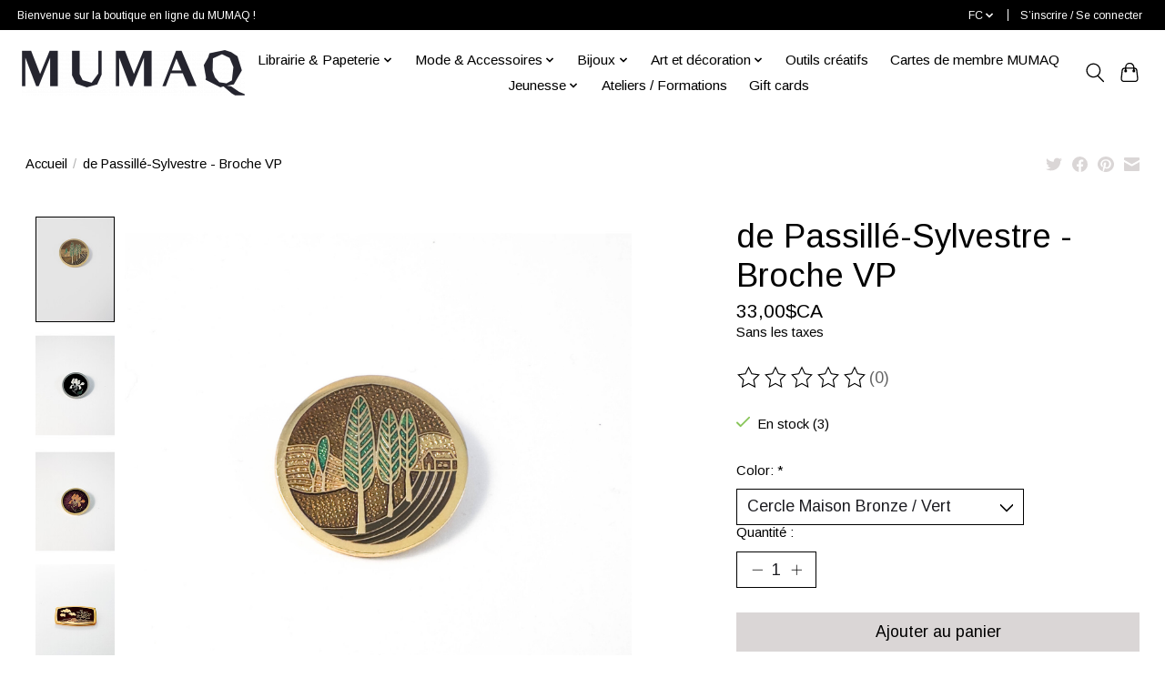

--- FILE ---
content_type: text/html;charset=utf-8
request_url: https://boutique.mumaq.com/fc/dps-broche-vp.html
body_size: 11149
content:
<!DOCTYPE html>
<html lang="fc">
  <head>
    <meta charset="utf-8"/>
<!-- [START] 'blocks/head.rain' -->
<!--

  (c) 2008-2026 Lightspeed Netherlands B.V.
  http://www.lightspeedhq.com
  Generated: 18-01-2026 @ 18:48:00

-->
<link rel="canonical" href="https://boutique.mumaq.com/fc/dps-broche-vp.html"/>
<link rel="alternate" href="https://boutique.mumaq.com/fc/index.rss" type="application/rss+xml" title="Nouveaux produits"/>
<meta name="robots" content="noodp,noydir"/>
<meta property="og:url" content="https://boutique.mumaq.com/fc/dps-broche-vp.html?source=facebook"/>
<meta property="og:site_name" content="Boutique du MUMAQ"/>
<meta property="og:title" content="DPS Broche VP"/>
<meta property="og:description" content="À la boutique du MUMAQ, vous trouverez des objets façonnés à la main au Québec ainsi que des ouvrages de référence en métiers d&#039;art."/>
<meta property="og:image" content="https://cdn.shoplightspeed.com/shops/641400/files/66396753/de-passille-sylvestre-de-passille-sylvestre-broche.jpg"/>
<!--[if lt IE 9]>
<script src="https://cdn.shoplightspeed.com/assets/html5shiv.js?2025-02-20"></script>
<![endif]-->
<!-- [END] 'blocks/head.rain' -->
    
    
    <title>DPS Broche VP - Boutique du MUMAQ</title>
    <meta name="description" content="À la boutique du MUMAQ, vous trouverez des objets façonnés à la main au Québec ainsi que des ouvrages de référence en métiers d&#039;art." />
    <meta name="keywords" content="de, Passillé-Sylvestre, de, Passillé-Sylvestre, -, Broche, VP, métiers d&#039;art, fait au Québec, artisanat, boutique en ligne, boutique musée,  MUMAQ, oeuvres locales, art" />
    <meta http-equiv="X-UA-Compatible" content="IE=edge">
    <meta name="viewport" content="width=device-width, initial-scale=1">
    <meta name="apple-mobile-web-app-capable" content="yes">
    <meta name="apple-mobile-web-app-status-bar-style" content="black">
    
    <script>document.getElementsByTagName("html")[0].className += " js";</script>

    <link rel="shortcut icon" href="https://cdn.shoplightspeed.com/shops/641400/themes/13296/v/245975/assets/favicon.png?20210428183957" type="image/x-icon" />
    <link href='//fonts.googleapis.com/css?family=Arimo:400,300,600&display=swap' rel='stylesheet' type='text/css'>
    <link href='//fonts.googleapis.com/css?family=Arimo:400,300,600&display=swap' rel='stylesheet' type='text/css'>
    <link rel="stylesheet" href="https://cdn.shoplightspeed.com/assets/gui-2-0.css?2025-02-20" />
    <link rel="stylesheet" href="https://cdn.shoplightspeed.com/assets/gui-responsive-2-0.css?2025-02-20" />
    <link id="lightspeedframe" rel="stylesheet" href="https://cdn.shoplightspeed.com/shops/641400/themes/13296/assets/style.css?2025112517450720210104183204" />
    <!-- browsers not supporting CSS variables -->
    <script>
      if(!('CSS' in window) || !CSS.supports('color', 'var(--color-var)')) {var cfStyle = document.getElementById('lightspeedframe');if(cfStyle) {var href = cfStyle.getAttribute('href');href = href.replace('style.css', 'style-fallback.css');cfStyle.setAttribute('href', href);}}
    </script>
    <link rel="stylesheet" href="https://cdn.shoplightspeed.com/shops/641400/themes/13296/assets/settings.css?2025112517450720210104183204" />
    <link rel="stylesheet" href="https://cdn.shoplightspeed.com/shops/641400/themes/13296/assets/custom.css?2025112517450720210104183204" />

    <script src="https://cdn.shoplightspeed.com/assets/jquery-3-7-1.js?2025-02-20"></script>
    <script src="https://cdn.shoplightspeed.com/assets/jquery-ui-1-14-1.js?2025-02-20"></script>

  </head>
  <body>
    
          <header class="main-header main-header--mobile js-main-header position-relative">
  <div class="main-header__top-section">
    <div class="main-header__nav-grid justify-between@md container max-width-lg text-xs padding-y-xxs">
      <div>Bienvenue sur la boutique en ligne du MUMAQ !</div>
      <ul class="main-header__list flex-grow flex-basis-0 justify-end@md display@md">        
                <li class="main-header__item">
          <a href="#0" class="main-header__link">
            <span class="text-uppercase">fc</span>
            <svg class="main-header__dropdown-icon icon" viewBox="0 0 16 16"><polygon fill="currentColor" points="8,11.4 2.6,6 4,4.6 8,8.6 12,4.6 13.4,6 "></polygon></svg>
          </a>
          <ul class="main-header__dropdown">
                

	<li><a href="https://boutique.mumaq.com/en/go/product/50424600" class="main-header__dropdown-link" title="English" lang="en">English</a></li>
	<li><a href="https://boutique.mumaq.com/fc/go/product/50424600" class="main-header__dropdown-link" title="Français (CA)" lang="fc">Français (CA)</a></li>
          </ul>
        </li>
                
                        <li class="main-header__item separator"></li>
                <li class="main-header__item"><a href="https://boutique.mumaq.com/fc/account/" class="main-header__link" title="Mon Compte">S’inscrire / Se connecter</a></li>
      </ul>
    </div>
  </div>
  <div class="main-header__mobile-content container max-width-lg">
          <a href="https://boutique.mumaq.com/fc/" class="main-header__logo" title="Boutique du MUMAQ">
        <img src="https://cdn.shoplightspeed.com/shops/641400/themes/13296/v/258361/assets/logo.png?20210518123144" alt="Boutique du MUMAQ">
                <img src="https://cdn.shoplightspeed.com/shops/641400/themes/13296/v/249340/assets/logo-white.png?20210504223933" class="main-header__logo-white" alt="Boutique du MUMAQ">
              </a>
        
    <div class="flex items-center">
            <button class="reset main-header__mobile-btn js-tab-focus" aria-controls="cartDrawer">
        <svg class="icon" viewBox="0 0 24 25" fill="none"><title>Panier</title><path d="M2.90171 9.65153C3.0797 8.00106 4.47293 6.75 6.13297 6.75H17.867C19.527 6.75 20.9203 8.00105 21.0982 9.65153L22.1767 19.6515C22.3839 21.5732 20.8783 23.25 18.9454 23.25H5.05454C3.1217 23.25 1.61603 21.5732 1.82328 19.6515L2.90171 9.65153Z" stroke="currentColor" stroke-width="1.5" fill="none"/>
        <path d="M7.19995 9.6001V5.7001C7.19995 2.88345 9.4833 0.600098 12.3 0.600098C15.1166 0.600098 17.4 2.88345 17.4 5.7001V9.6001" stroke="currentColor" stroke-width="1.5" fill="none"/>
        <circle cx="7.19996" cy="10.2001" r="1.8" fill="currentColor"/>
        <ellipse cx="17.4" cy="10.2001" rx="1.8" ry="1.8" fill="currentColor"/></svg>
        <span class="sr-only">Panier</span>
              </button>

      <button class="reset anim-menu-btn js-anim-menu-btn main-header__nav-control js-tab-focus" aria-label="Toggle menu">
        <i class="anim-menu-btn__icon anim-menu-btn__icon--close" aria-hidden="true"></i>
      </button>
    </div>
  </div>

  <div class="main-header__nav" role="navigation">
    <div class="main-header__nav-grid justify-between@md container max-width-lg">
      <div class="main-header__nav-logo-wrapper flex-shrink-0">
        
                  <a href="https://boutique.mumaq.com/fc/" class="main-header__logo" title="Boutique du MUMAQ">
            <img src="https://cdn.shoplightspeed.com/shops/641400/themes/13296/v/258361/assets/logo.png?20210518123144" alt="Boutique du MUMAQ">
                        <img src="https://cdn.shoplightspeed.com/shops/641400/themes/13296/v/249340/assets/logo-white.png?20210504223933" class="main-header__logo-white" alt="Boutique du MUMAQ">
                      </a>
              </div>
      
      <form action="https://boutique.mumaq.com/fc/search/" method="get" role="search" class="padding-y-md hide@md">
        <label class="sr-only" for="searchInputMobile">Rechercher</label>
        <input class="header-v3__nav-form-control form-control width-100%" value="" autocomplete="off" type="search" name="q" id="searchInputMobile" placeholder="Recherche en cours">
      </form>

      <ul class="main-header__list flex-grow flex-basis-0 flex-wrap justify-center@md">
        
        
                <li class="main-header__item js-main-nav__item">
          <a class="main-header__link js-main-nav__control" href="https://boutique.mumaq.com/fc/librairie-papeterie/">
            <span>Librairie &amp; Papeterie</span>            <svg class="main-header__dropdown-icon icon" viewBox="0 0 16 16"><polygon fill="currentColor" points="8,11.4 2.6,6 4,4.6 8,8.6 12,4.6 13.4,6 "></polygon></svg>                        <i class="main-header__arrow-icon" aria-hidden="true">
              <svg class="icon" viewBox="0 0 16 16">
                <g class="icon__group" fill="none" stroke="currentColor" stroke-linecap="square" stroke-miterlimit="10" stroke-width="2">
                  <path d="M2 2l12 12" />
                  <path d="M14 2L2 14" />
                </g>
              </svg>
            </i>
                        
          </a>
                    <ul class="main-header__dropdown">
            <li class="main-header__dropdown-item"><a href="https://boutique.mumaq.com/fc/librairie-papeterie/" class="main-header__dropdown-link hide@md">Tous les Librairie &amp; Papeterie</a></li>
                        <li class="main-header__dropdown-item">
              <a class="main-header__dropdown-link" href="https://boutique.mumaq.com/fc/librairie-papeterie/catalogues-dexposition/">
                Catalogues d&#039;exposition
                                              </a>

                          </li>
                        <li class="main-header__dropdown-item">
              <a class="main-header__dropdown-link" href="https://boutique.mumaq.com/fc/librairie-papeterie/livres-dart/">
                Livres d&#039;art
                                              </a>

                          </li>
                        <li class="main-header__dropdown-item">
              <a class="main-header__dropdown-link" href="https://boutique.mumaq.com/fc/librairie-papeterie/guides-de-musees/">
                Guides de musées
                                              </a>

                          </li>
                        <li class="main-header__dropdown-item">
              <a class="main-header__dropdown-link" href="https://boutique.mumaq.com/fc/librairie-papeterie/histoire-geographie-science/">
                Histoire, géographie, science
                                              </a>

                          </li>
                        <li class="main-header__dropdown-item">
              <a class="main-header__dropdown-link" href="https://boutique.mumaq.com/fc/librairie-papeterie/litterature-et-essais/">
                Littérature et essais
                                              </a>

                          </li>
                        <li class="main-header__dropdown-item">
              <a class="main-header__dropdown-link" href="https://boutique.mumaq.com/fc/librairie-papeterie/monographies/">
                Monographies
                                              </a>

                          </li>
                        <li class="main-header__dropdown-item">
              <a class="main-header__dropdown-link" href="https://boutique.mumaq.com/fc/librairie-papeterie/cartes-de-souhaits/">
                Cartes de souhaits
                                              </a>

                          </li>
                        <li class="main-header__dropdown-item">
              <a class="main-header__dropdown-link" href="https://boutique.mumaq.com/fc/librairie-papeterie/cd/">
                CD
                                              </a>

                          </li>
                      </ul>
                  </li>
                <li class="main-header__item js-main-nav__item">
          <a class="main-header__link js-main-nav__control" href="https://boutique.mumaq.com/fc/mode-accessoires/">
            <span>Mode &amp; Accessoires</span>            <svg class="main-header__dropdown-icon icon" viewBox="0 0 16 16"><polygon fill="currentColor" points="8,11.4 2.6,6 4,4.6 8,8.6 12,4.6 13.4,6 "></polygon></svg>                        <i class="main-header__arrow-icon" aria-hidden="true">
              <svg class="icon" viewBox="0 0 16 16">
                <g class="icon__group" fill="none" stroke="currentColor" stroke-linecap="square" stroke-miterlimit="10" stroke-width="2">
                  <path d="M2 2l12 12" />
                  <path d="M14 2L2 14" />
                </g>
              </svg>
            </i>
                        
          </a>
                    <ul class="main-header__dropdown">
            <li class="main-header__dropdown-item"><a href="https://boutique.mumaq.com/fc/mode-accessoires/" class="main-header__dropdown-link hide@md">Tous les Mode &amp; Accessoires</a></li>
                        <li class="main-header__dropdown-item">
              <a class="main-header__dropdown-link" href="https://boutique.mumaq.com/fc/mode-accessoires/sacs/">
                Sacs
                                              </a>

                          </li>
                        <li class="main-header__dropdown-item">
              <a class="main-header__dropdown-link" href="https://boutique.mumaq.com/fc/mode-accessoires/foulards/">
                Foulards
                                              </a>

                          </li>
                        <li class="main-header__dropdown-item">
              <a class="main-header__dropdown-link" href="https://boutique.mumaq.com/fc/mode-accessoires/ceintures/">
                Ceintures
                                              </a>

                          </li>
                        <li class="main-header__dropdown-item">
              <a class="main-header__dropdown-link" href="https://boutique.mumaq.com/fc/mode-accessoires/porte-cles/">
                Porte-clés
                                              </a>

                          </li>
                        <li class="main-header__dropdown-item">
              <a class="main-header__dropdown-link" href="https://boutique.mumaq.com/fc/mode-accessoires/cravates/">
                Cravates
                                              </a>

                          </li>
                        <li class="main-header__dropdown-item">
              <a class="main-header__dropdown-link" href="https://boutique.mumaq.com/fc/mode-accessoires/noeuds-papillon/">
                Noeuds papillon
                                              </a>

                          </li>
                        <li class="main-header__dropdown-item">
              <a class="main-header__dropdown-link" href="https://boutique.mumaq.com/fc/mode-accessoires/etuis/">
                Étuis
                                              </a>

                          </li>
                        <li class="main-header__dropdown-item">
              <a class="main-header__dropdown-link" href="https://boutique.mumaq.com/fc/mode-accessoires/parures/">
                Parures
                                              </a>

                          </li>
                        <li class="main-header__dropdown-item">
              <a class="main-header__dropdown-link" href="https://boutique.mumaq.com/fc/mode-accessoires/cheveux/">
                Cheveux
                                              </a>

                          </li>
                      </ul>
                  </li>
                <li class="main-header__item js-main-nav__item">
          <a class="main-header__link js-main-nav__control" href="https://boutique.mumaq.com/fc/bijoux/">
            <span>Bijoux</span>            <svg class="main-header__dropdown-icon icon" viewBox="0 0 16 16"><polygon fill="currentColor" points="8,11.4 2.6,6 4,4.6 8,8.6 12,4.6 13.4,6 "></polygon></svg>                        <i class="main-header__arrow-icon" aria-hidden="true">
              <svg class="icon" viewBox="0 0 16 16">
                <g class="icon__group" fill="none" stroke="currentColor" stroke-linecap="square" stroke-miterlimit="10" stroke-width="2">
                  <path d="M2 2l12 12" />
                  <path d="M14 2L2 14" />
                </g>
              </svg>
            </i>
                        
          </a>
                    <ul class="main-header__dropdown">
            <li class="main-header__dropdown-item"><a href="https://boutique.mumaq.com/fc/bijoux/" class="main-header__dropdown-link hide@md">Tous les Bijoux</a></li>
                        <li class="main-header__dropdown-item">
              <a class="main-header__dropdown-link" href="https://boutique.mumaq.com/fc/bijoux/bagues/">
                Bagues
                                              </a>

                          </li>
                        <li class="main-header__dropdown-item">
              <a class="main-header__dropdown-link" href="https://boutique.mumaq.com/fc/bijoux/boucles-doreilles/">
                Boucles d&#039;oreilles
                                              </a>

                          </li>
                        <li class="main-header__dropdown-item">
              <a class="main-header__dropdown-link" href="https://boutique.mumaq.com/fc/bijoux/bracelets/">
                Bracelets
                                              </a>

                          </li>
                        <li class="main-header__dropdown-item">
              <a class="main-header__dropdown-link" href="https://boutique.mumaq.com/fc/bijoux/broches-epingles/">
                Broches &amp; Épingles
                                              </a>

                          </li>
                        <li class="main-header__dropdown-item">
              <a class="main-header__dropdown-link" href="https://boutique.mumaq.com/fc/bijoux/colliers-pendentifs/">
                Colliers &amp; Pendentifs
                                              </a>

                          </li>
                        <li class="main-header__dropdown-item">
              <a class="main-header__dropdown-link" href="https://boutique.mumaq.com/fc/bijoux/ensembles/">
                Ensembles
                                              </a>

                          </li>
                        <li class="main-header__dropdown-item">
              <a class="main-header__dropdown-link" href="https://boutique.mumaq.com/fc/bijoux/boite-a-bijoux/">
                Boîte à bijoux
                                              </a>

                          </li>
                      </ul>
                  </li>
                <li class="main-header__item js-main-nav__item">
          <a class="main-header__link js-main-nav__control" href="https://boutique.mumaq.com/fc/art-et-decoration/">
            <span>Art et décoration</span>            <svg class="main-header__dropdown-icon icon" viewBox="0 0 16 16"><polygon fill="currentColor" points="8,11.4 2.6,6 4,4.6 8,8.6 12,4.6 13.4,6 "></polygon></svg>                        <i class="main-header__arrow-icon" aria-hidden="true">
              <svg class="icon" viewBox="0 0 16 16">
                <g class="icon__group" fill="none" stroke="currentColor" stroke-linecap="square" stroke-miterlimit="10" stroke-width="2">
                  <path d="M2 2l12 12" />
                  <path d="M14 2L2 14" />
                </g>
              </svg>
            </i>
                        
          </a>
                    <ul class="main-header__dropdown">
            <li class="main-header__dropdown-item"><a href="https://boutique.mumaq.com/fc/art-et-decoration/" class="main-header__dropdown-link hide@md">Tous les Art et décoration</a></li>
                        <li class="main-header__dropdown-item js-main-nav__item position-relative">
              <a class="main-header__dropdown-link js-main-nav__control flex justify-between " href="https://boutique.mumaq.com/fc/art-et-decoration/art-de-la-maison/">
                Art de la maison
                <svg class="dropdown__desktop-icon icon" aria-hidden="true" viewBox="0 0 12 12"><polyline stroke-width="1" stroke="currentColor" fill="none" stroke-linecap="round" stroke-linejoin="round" points="3.5 0.5 9.5 6 3.5 11.5"></polyline></svg>                                <i class="main-header__arrow-icon" aria-hidden="true">
                  <svg class="icon" viewBox="0 0 16 16">
                    <g class="icon__group" fill="none" stroke="currentColor" stroke-linecap="square" stroke-miterlimit="10" stroke-width="2">
                      <path d="M2 2l12 12" />
                      <path d="M14 2L2 14" />
                    </g>
                  </svg>
                </i>
                              </a>

                            <ul class="main-header__dropdown">
                <li><a href="https://boutique.mumaq.com/fc/art-et-decoration/art-de-la-maison/" class="main-header__dropdown-link hide@md">Tous les Art de la maison</a></li>
                                <li><a class="main-header__dropdown-link" href="https://boutique.mumaq.com/fc/art-et-decoration/art-de-la-maison/bois/">Bois</a></li>
                                <li><a class="main-header__dropdown-link" href="https://boutique.mumaq.com/fc/art-et-decoration/art-de-la-maison/metal/">Métal</a></li>
                                <li><a class="main-header__dropdown-link" href="https://boutique.mumaq.com/fc/art-et-decoration/art-de-la-maison/ceramique/">Céramique</a></li>
                                <li><a class="main-header__dropdown-link" href="https://boutique.mumaq.com/fc/art-et-decoration/art-de-la-maison/verre/">Verre</a></li>
                                <li><a class="main-header__dropdown-link" href="https://boutique.mumaq.com/fc/art-et-decoration/art-de-la-maison/papier/">Papier</a></li>
                                <li><a class="main-header__dropdown-link" href="https://boutique.mumaq.com/fc/art-et-decoration/art-de-la-maison/textile/">Textile</a></li>
                              </ul>
                          </li>
                        <li class="main-header__dropdown-item">
              <a class="main-header__dropdown-link" href="https://boutique.mumaq.com/fc/art-et-decoration/art-dans-la-cuisine/">
                Art dans la cuisine
                                              </a>

                          </li>
                      </ul>
                  </li>
                <li class="main-header__item">
          <a class="main-header__link" href="https://boutique.mumaq.com/fc/outils-creatifs/">
            Outils créatifs                                    
          </a>
                  </li>
                <li class="main-header__item">
          <a class="main-header__link" href="https://boutique.mumaq.com/fc/cartes-de-membre-mumaq/">
            Cartes de membre MUMAQ                                    
          </a>
                  </li>
                <li class="main-header__item js-main-nav__item">
          <a class="main-header__link js-main-nav__control" href="https://boutique.mumaq.com/fc/jeunesse/">
            <span>Jeunesse</span>            <svg class="main-header__dropdown-icon icon" viewBox="0 0 16 16"><polygon fill="currentColor" points="8,11.4 2.6,6 4,4.6 8,8.6 12,4.6 13.4,6 "></polygon></svg>                        <i class="main-header__arrow-icon" aria-hidden="true">
              <svg class="icon" viewBox="0 0 16 16">
                <g class="icon__group" fill="none" stroke="currentColor" stroke-linecap="square" stroke-miterlimit="10" stroke-width="2">
                  <path d="M2 2l12 12" />
                  <path d="M14 2L2 14" />
                </g>
              </svg>
            </i>
                        
          </a>
                    <ul class="main-header__dropdown">
            <li class="main-header__dropdown-item"><a href="https://boutique.mumaq.com/fc/jeunesse/" class="main-header__dropdown-link hide@md">Tous les Jeunesse</a></li>
                        <li class="main-header__dropdown-item">
              <a class="main-header__dropdown-link" href="https://boutique.mumaq.com/fc/jeunesse/jeux/">
                Jeux
                                              </a>

                          </li>
                        <li class="main-header__dropdown-item">
              <a class="main-header__dropdown-link" href="https://boutique.mumaq.com/fc/jeunesse/livres-jeunesses/">
                Livres jeunesses
                                              </a>

                          </li>
                        <li class="main-header__dropdown-item">
              <a class="main-header__dropdown-link" href="https://boutique.mumaq.com/fc/jeunesse/loisirs-creatifs/">
                Loisirs créatifs
                                              </a>

                          </li>
                      </ul>
                  </li>
                <li class="main-header__item">
          <a class="main-header__link" href="https://boutique.mumaq.com/fc/ateliers-formations/">
            Ateliers / Formations                                    
          </a>
                  </li>
        
                <li class="main-header__item">
            <a class="main-header__link" href="https://boutique.mumaq.com/fc/giftcard/" >Gift cards</a>
        </li>
        
        
        
                
        <li class="main-header__item hide@md">
          <ul class="main-header__list main-header__list--mobile-items">        
                        <li class="main-header__item js-main-nav__item">
              <a href="#0" class="main-header__link js-main-nav__control">
                <span>Français (CA)</span>
                <i class="main-header__arrow-icon" aria-hidden="true">
                  <svg class="icon" viewBox="0 0 16 16">
                    <g class="icon__group" fill="none" stroke="currentColor" stroke-linecap="square" stroke-miterlimit="10" stroke-width="2">
                      <path d="M2 2l12 12" />
                      <path d="M14 2L2 14" />
                    </g>
                  </svg>
                </i>
              </a>
              <ul class="main-header__dropdown">
                    

	<li><a href="https://boutique.mumaq.com/en/go/product/50424600" class="main-header__dropdown-link" title="English" lang="en">English</a></li>
	<li><a href="https://boutique.mumaq.com/fc/go/product/50424600" class="main-header__dropdown-link" title="Français (CA)" lang="fc">Français (CA)</a></li>
              </ul>
            </li>
            
                                                <li class="main-header__item"><a href="https://boutique.mumaq.com/fc/account/" class="main-header__link" title="Mon Compte">S’inscrire / Se connecter</a></li>
          </ul>
        </li>
        
      </ul>

      <ul class="main-header__list flex-shrink-0 justify-end@md display@md">
        <li class="main-header__item">
          
          <button class="reset switch-icon main-header__link main-header__link--icon js-toggle-search js-switch-icon js-tab-focus" aria-label="Toggle icon">
            <svg class="icon switch-icon__icon--a" viewBox="0 0 24 25"><title>Recherche</title><path fill-rule="evenodd" clip-rule="evenodd" d="M17.6032 9.55171C17.6032 13.6671 14.267 17.0033 10.1516 17.0033C6.03621 17.0033 2.70001 13.6671 2.70001 9.55171C2.70001 5.4363 6.03621 2.1001 10.1516 2.1001C14.267 2.1001 17.6032 5.4363 17.6032 9.55171ZM15.2499 16.9106C13.8031 17.9148 12.0461 18.5033 10.1516 18.5033C5.20779 18.5033 1.20001 14.4955 1.20001 9.55171C1.20001 4.60787 5.20779 0.600098 10.1516 0.600098C15.0955 0.600098 19.1032 4.60787 19.1032 9.55171C19.1032 12.0591 18.0724 14.3257 16.4113 15.9507L23.2916 22.8311C23.5845 23.1239 23.5845 23.5988 23.2916 23.8917C22.9987 24.1846 22.5239 24.1846 22.231 23.8917L15.2499 16.9106Z" fill="currentColor"/></svg>

            <svg class="icon switch-icon__icon--b" viewBox="0 0 32 32"><title>Recherche</title><g fill="none" stroke="currentColor" stroke-miterlimit="10" stroke-linecap="round" stroke-linejoin="round" stroke-width="2"><line x1="27" y1="5" x2="5" y2="27"></line><line x1="27" y1="27" x2="5" y2="5"></line></g></svg>
          </button>

        </li>
                <li class="main-header__item">
          <a href="#0" class="main-header__link main-header__link--icon" aria-controls="cartDrawer">
            <svg class="icon" viewBox="0 0 24 25" fill="none"><title>Panier</title><path d="M2.90171 9.65153C3.0797 8.00106 4.47293 6.75 6.13297 6.75H17.867C19.527 6.75 20.9203 8.00105 21.0982 9.65153L22.1767 19.6515C22.3839 21.5732 20.8783 23.25 18.9454 23.25H5.05454C3.1217 23.25 1.61603 21.5732 1.82328 19.6515L2.90171 9.65153Z" stroke="currentColor" stroke-width="1.5" fill="none"/>
            <path d="M7.19995 9.6001V5.7001C7.19995 2.88345 9.4833 0.600098 12.3 0.600098C15.1166 0.600098 17.4 2.88345 17.4 5.7001V9.6001" stroke="currentColor" stroke-width="1.5" fill="none"/>
            <circle cx="7.19996" cy="10.2001" r="1.8" fill="currentColor"/>
            <ellipse cx="17.4" cy="10.2001" rx="1.8" ry="1.8" fill="currentColor"/></svg>
            <span class="sr-only">Panier</span>
                      </a>
        </li>
      </ul>
      
    	<div class="main-header__search-form bg">
        <form action="https://boutique.mumaq.com/fc/search/" method="get" role="search" class="container max-width-lg">
          <label class="sr-only" for="searchInput">Rechercher</label>
          <input class="header-v3__nav-form-control form-control width-100%" value="" autocomplete="off" type="search" name="q" id="searchInput" placeholder="Recherche en cours">
        </form>
      </div>
      
    </div>
  </div>
</header>

<div class="drawer dr-cart js-drawer" id="cartDrawer">
  <div class="drawer__content bg shadow-md flex flex-column" role="alertdialog" aria-labelledby="drawer-cart-title">
    <header class="flex items-center justify-between flex-shrink-0 padding-x-md padding-y-md">
      <h1 id="drawer-cart-title" class="text-base text-truncate">Panier</h1>

      <button class="reset drawer__close-btn js-drawer__close js-tab-focus">
        <svg class="icon icon--xs" viewBox="0 0 16 16"><title>Fermer le volet du panier</title><g stroke-width="2" stroke="currentColor" fill="none" stroke-linecap="round" stroke-linejoin="round" stroke-miterlimit="10"><line x1="13.5" y1="2.5" x2="2.5" y2="13.5"></line><line x1="2.5" y1="2.5" x2="13.5" y2="13.5"></line></g></svg>
      </button>
    </header>

    <div class="drawer__body padding-x-md padding-bottom-sm js-drawer__body">
            <p class="margin-y-xxxl color-contrast-medium text-sm text-center">Votre panier est vide</p>
          </div>

    <footer class="padding-x-md padding-y-md flex-shrink-0">
      <p class="text-sm text-center color-contrast-medium margin-bottom-sm">Payer en toute sécurité avec :</p>
      <p class="text-sm flex flex-wrap gap-xs text-xs@md justify-center">
                  <a href="https://boutique.mumaq.com/fc/service/payment-methods/" title="Credit Card">
            <img src="https://cdn.shoplightspeed.com/assets/icon-payment-creditcard.png?2025-02-20" alt="Credit Card" height="16" />
          </a>
                  <a href="https://boutique.mumaq.com/fc/service/payment-methods/" title="MasterCard">
            <img src="https://cdn.shoplightspeed.com/assets/icon-payment-mastercard.png?2025-02-20" alt="MasterCard" height="16" />
          </a>
                  <a href="https://boutique.mumaq.com/fc/service/payment-methods/" title="Visa">
            <img src="https://cdn.shoplightspeed.com/assets/icon-payment-visa.png?2025-02-20" alt="Visa" height="16" />
          </a>
              </p>
    </footer>
  </div>
</div>                  	  
  
<section class="container max-width-lg product js-product">
  <div class="padding-y-lg grid gap-md">
    <div class="col-6@md">
      <nav class="breadcrumbs text-sm" aria-label="Breadcrumbs">
  <ol class="flex flex-wrap gap-xxs">
    <li class="breadcrumbs__item">
    	<a href="https://boutique.mumaq.com/fc/" class="color-inherit text-underline-hover">Accueil</a>
      <span class="color-contrast-low margin-left-xxs" aria-hidden="true">/</span>
    </li>
        <li class="breadcrumbs__item" aria-current="page">
            de Passillé-Sylvestre - Broche VP
          </li>
      </ol>
</nav>    </div>
    <div class="col-6@md">
    	<ul class="sharebar flex flex-wrap gap-xs justify-end@md">
        <li>
          <a class="sharebar__btn text-underline-hover js-social-share" data-social="twitter" data-text="de Passillé-Sylvestre de Passillé-Sylvestre - Broche VP on https://boutique.mumaq.com/fc/dps-broche-vp.html" data-hashtags="" href="https://twitter.com/intent/tweet"><svg class="icon" viewBox="0 0 16 16"><title>Share on Twitter</title><g><path d="M16,3c-0.6,0.3-1.2,0.4-1.9,0.5c0.7-0.4,1.2-1,1.4-1.8c-0.6,0.4-1.3,0.6-2.1,0.8c-0.6-0.6-1.5-1-2.4-1 C9.3,1.5,7.8,3,7.8,4.8c0,0.3,0,0.5,0.1,0.7C5.2,5.4,2.7,4.1,1.1,2.1c-0.3,0.5-0.4,1-0.4,1.7c0,1.1,0.6,2.1,1.5,2.7 c-0.5,0-1-0.2-1.5-0.4c0,0,0,0,0,0c0,1.6,1.1,2.9,2.6,3.2C3,9.4,2.7,9.4,2.4,9.4c-0.2,0-0.4,0-0.6-0.1c0.4,1.3,1.6,2.3,3.1,2.3 c-1.1,0.9-2.5,1.4-4.1,1.4c-0.3,0-0.5,0-0.8,0c1.5,0.9,3.2,1.5,5,1.5c6,0,9.3-5,9.3-9.3c0-0.1,0-0.3,0-0.4C15,4.3,15.6,3.7,16,3z"></path></g></svg></a>
        </li>

        <li>
          <a class="sharebar__btn text-underline-hover js-social-share" data-social="facebook" data-url="https://boutique.mumaq.com/fc/dps-broche-vp.html" href="https://www.facebook.com/sharer.php"><svg class="icon" viewBox="0 0 16 16"><title>Share on Facebook</title><g><path d="M16,8.048a8,8,0,1,0-9.25,7.9V10.36H4.719V8.048H6.75V6.285A2.822,2.822,0,0,1,9.771,3.173a12.2,12.2,0,0,1,1.791.156V5.3H10.554a1.155,1.155,0,0,0-1.3,1.25v1.5h2.219l-.355,2.312H9.25v5.591A8,8,0,0,0,16,8.048Z"></path></g></svg></a>
        </li>

        <li>
          <a class="sharebar__btn text-underline-hover js-social-share" data-social="pinterest" data-description="de Passillé-Sylvestre de Passillé-Sylvestre - Broche VP" data-media="https://cdn.shoplightspeed.com/shops/641400/files/66396753/image.jpg" data-url="https://boutique.mumaq.com/fc/dps-broche-vp.html" href="https://pinterest.com/pin/create/button"><svg class="icon" viewBox="0 0 16 16"><title>Share on Pinterest</title><g><path d="M8,0C3.6,0,0,3.6,0,8c0,3.4,2.1,6.3,5.1,7.4c-0.1-0.6-0.1-1.6,0-2.3c0.1-0.6,0.9-4,0.9-4S5.8,8.7,5.8,8 C5.8,6.9,6.5,6,7.3,6c0.7,0,1,0.5,1,1.1c0,0.7-0.4,1.7-0.7,2.7c-0.2,0.8,0.4,1.4,1.2,1.4c1.4,0,2.5-1.5,2.5-3.7 c0-1.9-1.4-3.3-3.3-3.3c-2.3,0-3.6,1.7-3.6,3.5c0,0.7,0.3,1.4,0.6,1.8C5,9.7,5,9.8,5,9.9c-0.1,0.3-0.2,0.8-0.2,0.9 c0,0.1-0.1,0.2-0.3,0.1c-1-0.5-1.6-1.9-1.6-3.1C2.9,5.3,4.7,3,8.2,3c2.8,0,4.9,2,4.9,4.6c0,2.8-1.7,5-4.2,5c-0.8,0-1.6-0.4-1.8-0.9 c0,0-0.4,1.5-0.5,1.9c-0.2,0.7-0.7,1.6-1,2.1C6.4,15.9,7.2,16,8,16c4.4,0,8-3.6,8-8C16,3.6,12.4,0,8,0z"></path></g></svg></a>
        </li>

        <li>
          <a class="sharebar__btn text-underline-hover js-social-share" data-social="mail" data-subject="Email Subject" data-body="de Passillé-Sylvestre de Passillé-Sylvestre - Broche VP on https://boutique.mumaq.com/fc/dps-broche-vp.html" href="/cdn-cgi/l/email-protection#2a">
            <svg class="icon" viewBox="0 0 16 16"><title>Share by Email</title><g><path d="M15,1H1C0.4,1,0,1.4,0,2v1.4l8,4.5l8-4.4V2C16,1.4,15.6,1,15,1z"></path> <path d="M7.5,9.9L0,5.7V14c0,0.6,0.4,1,1,1h14c0.6,0,1-0.4,1-1V5.7L8.5,9.9C8.22,10.04,7.78,10.04,7.5,9.9z"></path></g></svg>
          </a>
        </li>
      </ul>
    </div>
  </div>
  <div class="grid gap-md gap-xxl@md">
    <div class="col-6@md col-7@lg min-width-0">
      <div class="thumbslide thumbslide--vertical thumbslide--left js-thumbslide">
        <div class="slideshow js-product-v2__slideshow slideshow--transition-slide slideshow--ratio-3:4" data-control="hover">
          <p class="sr-only">Product image slideshow Items</p>
          
          <ul class="slideshow__content">
                        <li class="slideshow__item bg js-slideshow__item slideshow__item--selected" data-thumb="https://cdn.shoplightspeed.com/shops/641400/files/66396753/168x224x2/de-passille-sylvestre-de-passille-sylvestre-broche.jpg" id="item-1">
              <figure class="position-absolute height-100% width-100% top-0 left-0" data-scale="1.3">
                <div class="img-mag height-100% js-img-mag">    
                  <img class="img-mag__asset js-img-mag__asset" src="https://cdn.shoplightspeed.com/shops/641400/files/66396753/1652x2313x2/de-passille-sylvestre-de-passille-sylvestre-broche.jpg" alt="de Passillé-Sylvestre de Passillé-Sylvestre - Broche VP">
                </div>
              </figure>
            </li>
                        <li class="slideshow__item bg js-slideshow__item" data-thumb="https://cdn.shoplightspeed.com/shops/641400/files/66420648/168x224x2/de-passille-sylvestre-de-passille-sylvestre-broche.jpg" id="item-2">
              <figure class="position-absolute height-100% width-100% top-0 left-0" data-scale="1.3">
                <div class="img-mag height-100% js-img-mag">    
                  <img class="img-mag__asset js-img-mag__asset" src="https://cdn.shoplightspeed.com/shops/641400/files/66420648/1652x2313x2/de-passille-sylvestre-de-passille-sylvestre-broche.jpg" alt="de Passillé-Sylvestre de Passillé-Sylvestre - Broche VP">
                </div>
              </figure>
            </li>
                        <li class="slideshow__item bg js-slideshow__item" data-thumb="https://cdn.shoplightspeed.com/shops/641400/files/66395946/168x224x2/de-passille-sylvestre-de-passille-sylvestre-broche.jpg" id="item-3">
              <figure class="position-absolute height-100% width-100% top-0 left-0" data-scale="1.3">
                <div class="img-mag height-100% js-img-mag">    
                  <img class="img-mag__asset js-img-mag__asset" src="https://cdn.shoplightspeed.com/shops/641400/files/66395946/1652x2313x2/de-passille-sylvestre-de-passille-sylvestre-broche.jpg" alt="de Passillé-Sylvestre de Passillé-Sylvestre - Broche VP">
                </div>
              </figure>
            </li>
                        <li class="slideshow__item bg js-slideshow__item" data-thumb="https://cdn.shoplightspeed.com/shops/641400/files/66420705/168x224x2/de-passille-sylvestre-de-passille-sylvestre-broche.jpg" id="item-4">
              <figure class="position-absolute height-100% width-100% top-0 left-0" data-scale="1.3">
                <div class="img-mag height-100% js-img-mag">    
                  <img class="img-mag__asset js-img-mag__asset" src="https://cdn.shoplightspeed.com/shops/641400/files/66420705/1652x2313x2/de-passille-sylvestre-de-passille-sylvestre-broche.jpg" alt="de Passillé-Sylvestre de Passillé-Sylvestre - Broche VP">
                </div>
              </figure>
            </li>
                        <li class="slideshow__item bg js-slideshow__item" data-thumb="https://cdn.shoplightspeed.com/shops/641400/files/66420500/168x224x2/de-passille-sylvestre-de-passille-sylvestre-broche.jpg" id="item-5">
              <figure class="position-absolute height-100% width-100% top-0 left-0" data-scale="1.3">
                <div class="img-mag height-100% js-img-mag">    
                  <img class="img-mag__asset js-img-mag__asset" src="https://cdn.shoplightspeed.com/shops/641400/files/66420500/1652x2313x2/de-passille-sylvestre-de-passille-sylvestre-broche.jpg" alt="de Passillé-Sylvestre de Passillé-Sylvestre - Broche VP">
                </div>
              </figure>
            </li>
                        <li class="slideshow__item bg js-slideshow__item" data-thumb="https://cdn.shoplightspeed.com/shops/641400/files/66396780/168x224x2/de-passille-sylvestre-de-passille-sylvestre-broche.jpg" id="item-6">
              <figure class="position-absolute height-100% width-100% top-0 left-0" data-scale="1.3">
                <div class="img-mag height-100% js-img-mag">    
                  <img class="img-mag__asset js-img-mag__asset" src="https://cdn.shoplightspeed.com/shops/641400/files/66396780/1652x2313x2/de-passille-sylvestre-de-passille-sylvestre-broche.jpg" alt="de Passillé-Sylvestre de Passillé-Sylvestre - Broche VP">
                </div>
              </figure>
            </li>
                        <li class="slideshow__item bg js-slideshow__item" data-thumb="https://cdn.shoplightspeed.com/shops/641400/files/66396730/168x224x2/de-passille-sylvestre-de-passille-sylvestre-broche.jpg" id="item-7">
              <figure class="position-absolute height-100% width-100% top-0 left-0" data-scale="1.3">
                <div class="img-mag height-100% js-img-mag">    
                  <img class="img-mag__asset js-img-mag__asset" src="https://cdn.shoplightspeed.com/shops/641400/files/66396730/1652x2313x2/de-passille-sylvestre-de-passille-sylvestre-broche.jpg" alt="de Passillé-Sylvestre de Passillé-Sylvestre - Broche VP">
                </div>
              </figure>
            </li>
                        <li class="slideshow__item bg js-slideshow__item" data-thumb="https://cdn.shoplightspeed.com/shops/641400/files/66419710/168x224x2/de-passille-sylvestre-de-passille-sylvestre-broche.jpg" id="item-8">
              <figure class="position-absolute height-100% width-100% top-0 left-0" data-scale="1.3">
                <div class="img-mag height-100% js-img-mag">    
                  <img class="img-mag__asset js-img-mag__asset" src="https://cdn.shoplightspeed.com/shops/641400/files/66419710/1652x2313x2/de-passille-sylvestre-de-passille-sylvestre-broche.jpg" alt="de Passillé-Sylvestre de Passillé-Sylvestre - Broche VP">
                </div>
              </figure>
            </li>
                        <li class="slideshow__item bg js-slideshow__item" data-thumb="https://cdn.shoplightspeed.com/shops/641400/files/66419222/168x224x2/de-passille-sylvestre-de-passille-sylvestre-broche.jpg" id="item-9">
              <figure class="position-absolute height-100% width-100% top-0 left-0" data-scale="1.3">
                <div class="img-mag height-100% js-img-mag">    
                  <img class="img-mag__asset js-img-mag__asset" src="https://cdn.shoplightspeed.com/shops/641400/files/66419222/1652x2313x2/de-passille-sylvestre-de-passille-sylvestre-broche.jpg" alt="de Passillé-Sylvestre de Passillé-Sylvestre - Broche VP">
                </div>
              </figure>
            </li>
                        <li class="slideshow__item bg js-slideshow__item" data-thumb="https://cdn.shoplightspeed.com/shops/641400/files/66396906/168x224x2/de-passille-sylvestre-de-passille-sylvestre-broche.jpg" id="item-10">
              <figure class="position-absolute height-100% width-100% top-0 left-0" data-scale="1.3">
                <div class="img-mag height-100% js-img-mag">    
                  <img class="img-mag__asset js-img-mag__asset" src="https://cdn.shoplightspeed.com/shops/641400/files/66396906/1652x2313x2/de-passille-sylvestre-de-passille-sylvestre-broche.jpg" alt="de Passillé-Sylvestre de Passillé-Sylvestre - Broche VP">
                </div>
              </figure>
            </li>
                        <li class="slideshow__item bg js-slideshow__item" data-thumb="https://cdn.shoplightspeed.com/shops/641400/files/66396911/168x224x2/de-passille-sylvestre-de-passille-sylvestre-broche.jpg" id="item-11">
              <figure class="position-absolute height-100% width-100% top-0 left-0" data-scale="1.3">
                <div class="img-mag height-100% js-img-mag">    
                  <img class="img-mag__asset js-img-mag__asset" src="https://cdn.shoplightspeed.com/shops/641400/files/66396911/1652x2313x2/de-passille-sylvestre-de-passille-sylvestre-broche.jpg" alt="de Passillé-Sylvestre de Passillé-Sylvestre - Broche VP">
                </div>
              </figure>
            </li>
                        <li class="slideshow__item bg js-slideshow__item" data-thumb="https://cdn.shoplightspeed.com/shops/641400/files/66420446/168x224x2/de-passille-sylvestre-de-passille-sylvestre-broche.jpg" id="item-12">
              <figure class="position-absolute height-100% width-100% top-0 left-0" data-scale="1.3">
                <div class="img-mag height-100% js-img-mag">    
                  <img class="img-mag__asset js-img-mag__asset" src="https://cdn.shoplightspeed.com/shops/641400/files/66420446/1652x2313x2/de-passille-sylvestre-de-passille-sylvestre-broche.jpg" alt="de Passillé-Sylvestre de Passillé-Sylvestre - Broche VP">
                </div>
              </figure>
            </li>
                      </ul>
        </div>
      
        <div class="thumbslide__nav-wrapper" aria-hidden="true">
          <nav class="thumbslide__nav"> 
            <ol class="thumbslide__nav-list">
              <!-- this content will be created using JavaScript -->
            </ol>
          </nav>
        </div>
      </div>
    </div>

    <div class="col-6@md col-5@lg">

      <div class="text-component v-space-xs margin-bottom-md">
        <h1>
                  de Passillé-Sylvestre - Broche VP
                </h1>
        
        
        <div class="product__price-wrapper margin-bottom-md">
                    <div class="product__price text-md">33,00$CA</div>
                    
                            		<small class="price-tax">Sans les taxes</small>                    
          
        </div>
        <p class=""></p>
      </div>
      
            <div class="rating js-rating js-rating--read-only margin-bottom-md flex items-center">
                <p class="sr-only">Ce produit est évalué à <span class="rating__value js-rating__value">0</span> sur 5</p>

        <a href="#proTabPanelReviews" class="rating__link" aria-label="Lire les avis">
          <div class="rating__control overflow-hidden rating__control--is-hidden js-rating__control">
            <svg width="24" height="24" viewBox="0 0 24 24"><polygon points="12 1.489 15.09 7.751 22 8.755 17 13.629 18.18 20.511 12 17.261 5.82 20.511 7 13.629 2 8.755 8.91 7.751 12 1.489" fill="currentColor"/></svg>
          </div>
        </a>
        <span class="opacity-60%">(0)</span>
      </div>
            
            <div class="flex flex-column gap-xs margin-bottom-md text-sm">
                <div class="in-stock">
                    <svg class="icon margin-right-xs color-success" viewBox="0 0 16 16"><g stroke-width="2" fill="none" stroke="currentColor" stroke-linecap="round" stroke-linejoin="round" stroke-miterlimit="10"><polyline points="1,9 5,13 15,3 "></polyline> </g></svg>En stock
          (3)                      
        </div>
                
              </div>
            
      <form action="https://boutique.mumaq.com/fc/cart/add/108251626/" class="js-live-quick-checkout" id="product_configure_form" method="post">
                <div class="product-option row">
          <div class="col-md-12">
            <input type="hidden" name="bundle_id" id="product_configure_bundle_id" value="">
<div class="product-configure">
  <div class="product-configure-options" aria-label="Select an option of the product. This will reload the page to show the new option." role="region">
    <div class="product-configure-options-option">
      <label for="product_configure_option_color">Color: <em aria-hidden="true">*</em></label>
      <select name="matrix[color]" id="product_configure_option_color" onchange="document.getElementById('product_configure_form').action = 'https://boutique.mumaq.com/fc/product/matrix/50424600/'; document.getElementById('product_configure_form').submit();" aria-required="true">
        <option value="Cercle+Fleur+Argent+%2F+Noir+%2F+Blanc">Cercle Fleur Argent / Noir / Blanc</option>
        <option value="Oiseau+Fleurs+Or+%2F+Rose+%2F+Blanc">Oiseau Fleurs Or / Rose / Blanc</option>
        <option value="Paysage+Or+%2F+Rose">Paysage Or / Rose</option>
        <option value="Cactus+Argent+%2F+Bleu">Cactus Argent / Bleu</option>
        <option value="Paysage+Or+%2F+Rouge">Paysage Or / Rouge</option>
        <option value="Paon+Argent+%2F+Bleu+%2F+Blanc">Paon Argent / Bleu / Blanc</option>
        <option value="Cercle+Fleur+Or+%2F+Prune+%2F+Dor%C3%A9">Cercle Fleur Or / Prune / Doré</option>
        <option value="Cercle+Maison+Bronze+%2F+Vert" selected="selected">Cercle Maison Bronze / Vert</option>
        <option value="Cercle+Maison+Rose+%2F+Vert">Cercle Maison Rose / Vert</option>
        <option value="Cercle+Maison+Argent+%2F+Bleu">Cercle Maison Argent / Bleu</option>
        <option value="Oiseau+Argent+%2F+Orange">Oiseau Argent / Orange</option>
        <option value="Oiseau+Argent+%2F+Bleu+Royal">Oiseau Argent / Bleu Royal</option>
      </select>
      <div class="product-configure-clear"></div>
    </div>
  </div>
<input type="hidden" name="matrix_non_exists" value="">
</div>

          </div>
        </div>
        
                <div class="margin-bottom-md">
          <label class="form-label margin-bottom-sm block" for="qtyInput">Quantité :</label>

          <div class="number-input number-input--v2 js-number-input inline-block">
          	<input class="form-control js-number-input__value" type="number" name="quantity" id="qtyInput" min="0" step="1" value="1">

            <button class="reset number-input__btn number-input__btn--plus js-number-input__btn" aria-label="Augmenter la quantité">
              <svg class="icon" viewBox="0 0 16 16" aria-hidden="true"><g><line fill="none" stroke="currentColor" stroke-linecap="round" stroke-linejoin="round" stroke-miterlimit="10" x1="8.5" y1="1.5" x2="8.5" y2="15.5"></line> <line fill="none" stroke="currentColor" stroke-linecap="round" stroke-linejoin="round" stroke-miterlimit="10" x1="1.5" y1="8.5" x2="15.5" y2="8.5"></line> </g></svg>
            </button>
            <button class="reset number-input__btn number-input__btn--minus js-number-input__btn" aria-label="Diminuer la quantité">
              <svg class="icon" viewBox="0 0 16 16" aria-hidden="true"><g><line fill="none" stroke="currentColor" stroke-linecap="round" stroke-linejoin="round" stroke-miterlimit="10" x1="1.5" y1="8.5" x2="15.5" y2="8.5"></line> </g></svg>
            </button>
          </div>
        </div>
        <div class="margin-bottom-md">
          <div class="flex flex-column flex-row@sm gap-xxs">
            <button class="btn btn--primary btn--add-to-cart flex-grow" type="submit">Ajouter au panier</button>
                      </div>
                    <button class="btn btn--subtle btn--quick-checkout js-quick-checkout-trigger width-100% margin-top-xxs" type="submit" data-checkout-url="https://boutique.mumaq.com/fc/checkout/" data-clear-url="https://boutique.mumaq.com/fc/cart/clear/">Acheter maintenant</button>
                    <div class="flex gap-md margin-top-sm">
            <a href="https://boutique.mumaq.com/fc/compare/add/108251626/" class="text-underline-hover color-inherit text-sm flex items-center">
              <svg viewBox="0 0 16 16" class="icon margin-right-xxs"><title>swap-horizontal</title><g stroke-width="1" fill="none" stroke="currentColor" stroke-linecap="round" stroke-linejoin="round" stroke-miterlimit="10"><polyline points="3.5,0.5 0.5,3.5 3.5,6.5 "></polyline> <line x1="12.5" y1="3.5" x2="0.5" y2="3.5"></line> <polyline points="12.5,9.5 15.5,12.5 12.5,15.5 "></polyline> <line x1="3.5" y1="12.5" x2="15.5" y2="12.5"></line></g></svg>
              Ajouter pour comparer
            </a>
                      </div>
        </div>
        			</form>

    </div>
  </div>
</section>

<section class="container max-width-lg padding-y-xl">
	<div class="tabs js-tabs">
    <nav class="s-tabs">
      <ul class="s-tabs__list js-tabs__controls" aria-label="Tabs Interface">
                        <li><a href="#proTabPanelReviews" class="tabs__control s-tabs__link">Évaluations (0)</a></li>      </ul>
    </nav>

    <div class="js-tabs__panels">
            
      
            <section id="proTabPanelReviews" class="padding-top-lg max-width-lg js-tabs__panel">
        
        <div class="flex justify-between">
          <div class="right">
          <span>0</span> étoiles selon <span>0</span> avis
          </div>
          <a href="https://boutique.mumaq.com/fc/account/review/50424600/" class="btn btn--subtle btn--sm">Ajouter un avis</a>

        </div>
      </section>
          </div>
  </div>
</section>



<div itemscope itemtype="https://schema.org/Product">
  <meta itemprop="name" content="de Passillé-Sylvestre de Passillé-Sylvestre - Broche VP">
  <meta itemprop="image" content="https://cdn.shoplightspeed.com/shops/641400/files/66396753/300x250x2/de-passille-sylvestre-de-passille-sylvestre-broche.jpg" />  <meta itemprop="brand" content="de Passillé-Sylvestre" />    <meta itemprop="itemCondition" itemtype="https://schema.org/OfferItemCondition" content="https://schema.org/NewCondition"/>
      

<div itemprop="offers" itemscope itemtype="https://schema.org/Offer">
      <meta itemprop="price" content="33.00" />
    <meta itemprop="priceCurrency" content="CAD" />
    <meta itemprop="validFrom" content="2026-01-18" />
  <meta itemprop="priceValidUntil" content="2026-04-18" />
  <meta itemprop="url" content="https://boutique.mumaq.com/fc/dps-broche-vp.html" />
   <meta itemprop="availability" content="https://schema.org/InStock"/>
  <meta itemprop="inventoryLevel" content="3" />
 </div>
</div>
      <footer class="main-footer border-top">
  <div class="container max-width-lg">

        <div class="main-footer__content padding-y-xl grid gap-md">
      <div class="col-8@lg">
        <div class="grid gap-md">
          <div class="col-6@xs col-3@md">
                        <img src="https://cdn.shoplightspeed.com/shops/641400/themes/13296/v/258361/assets/logo.png?20210518123144" class="footer-logo margin-bottom-md" alt="Boutique du MUMAQ">
                        
            
            <div class="main-footer__social-list flex flex-wrap gap-sm text-sm@md">
                            <a class="main-footer__social-btn" href="https://www.instagram.com/museedesmetiersdartduquebec/" target="_blank">
                <svg class="icon" viewBox="0 0 16 16"><title>Suivez-nous sur Instagram</title><g><circle fill="currentColor" cx="12.145" cy="3.892" r="0.96"></circle> <path d="M8,12c-2.206,0-4-1.794-4-4s1.794-4,4-4s4,1.794,4,4S10.206,12,8,12z M8,6C6.897,6,6,6.897,6,8 s0.897,2,2,2s2-0.897,2-2S9.103,6,8,6z"></path> <path fill="currentColor" d="M12,16H4c-2.056,0-4-1.944-4-4V4c0-2.056,1.944-4,4-4h8c2.056,0,4,1.944,4,4v8C16,14.056,14.056,16,12,16z M4,2C3.065,2,2,3.065,2,4v8c0,0.953,1.047,2,2,2h8c0.935,0,2-1.065,2-2V4c0-0.935-1.065-2-2-2H4z"></path></g></svg>
              </a>
                            
                            <a class="main-footer__social-btn" href="https://www.facebook.com/MuseeMetiersdartQuebec" target="_blank">
                <svg class="icon" viewBox="0 0 16 16"><title>Suivez-nous sur Facebook</title><g><path d="M16,8.048a8,8,0,1,0-9.25,7.9V10.36H4.719V8.048H6.75V6.285A2.822,2.822,0,0,1,9.771,3.173a12.2,12.2,0,0,1,1.791.156V5.3H10.554a1.155,1.155,0,0,0-1.3,1.25v1.5h2.219l-.355,2.312H9.25v5.591A8,8,0,0,0,16,8.048Z"></path></g></svg>
              </a>
                            
                            
                      
                            <a class="main-footer__social-btn" href="https://www.youtube.com/user/MuseeMAQ" target="_blank">
                <svg class="icon" viewBox="0 0 16 16"><title>Suivez-nous sur YouTube</title><g><path d="M15.8,4.8c-0.2-1.3-0.8-2.2-2.2-2.4C11.4,2,8,2,8,2S4.6,2,2.4,2.4C1,2.6,0.3,3.5,0.2,4.8C0,6.1,0,8,0,8 s0,1.9,0.2,3.2c0.2,1.3,0.8,2.2,2.2,2.4C4.6,14,8,14,8,14s3.4,0,5.6-0.4c1.4-0.3,2-1.1,2.2-2.4C16,9.9,16,8,16,8S16,6.1,15.8,4.8z M6,11V5l5,3L6,11z"></path></g></svg>
              </a>
                          </div>
          </div>

                              <div class="col-6@xs col-3@md">
            <h4 class="margin-bottom-xs text-md@md">Catégories</h4>
            <ul class="grid gap-xs text-sm@md">
                            <li><a class="main-footer__link" href="https://boutique.mumaq.com/fc/librairie-papeterie/">Librairie &amp; Papeterie</a></li>
                            <li><a class="main-footer__link" href="https://boutique.mumaq.com/fc/mode-accessoires/">Mode &amp; Accessoires</a></li>
                            <li><a class="main-footer__link" href="https://boutique.mumaq.com/fc/bijoux/">Bijoux</a></li>
                            <li><a class="main-footer__link" href="https://boutique.mumaq.com/fc/art-et-decoration/">Art et décoration</a></li>
                            <li><a class="main-footer__link" href="https://boutique.mumaq.com/fc/outils-creatifs/">Outils créatifs</a></li>
                            <li><a class="main-footer__link" href="https://boutique.mumaq.com/fc/cartes-de-membre-mumaq/">Cartes de membre MUMAQ</a></li>
                            <li><a class="main-footer__link" href="https://boutique.mumaq.com/fc/jeunesse/">Jeunesse</a></li>
                            <li><a class="main-footer__link" href="https://boutique.mumaq.com/fc/ateliers-formations/">Ateliers / Formations</a></li>
                          </ul>
          </div>
          					
                    <div class="col-6@xs col-3@md">
            <h4 class="margin-bottom-xs text-md@md">Mon Compte</h4>
            <ul class="grid gap-xs text-sm@md">
              
                                                <li><a class="main-footer__link" href="https://boutique.mumaq.com/fc/account/" title="S&#039;inscrire">S&#039;inscrire</a></li>
                                                                <li><a class="main-footer__link" href="https://boutique.mumaq.com/fc/account/orders/" title="Mes commandes">Mes commandes</a></li>
                                                                                                                                    </ul>
          </div>

                    <div class="col-6@xs col-3@md">
            <h4 class="margin-bottom-xs text-md@md">Informations</h4>
            <ul class="grid gap-xs text-sm@md">
                            <li>
                <a class="main-footer__link" href="https://boutique.mumaq.com/fc/service/about/" title="À propos de nous" >
                  À propos de nous
                </a>
              </li>
            	              <li>
                <a class="main-footer__link" href="https://boutique.mumaq.com/fc/service/general-terms-conditions/" title="Conditions générales" >
                  Conditions générales
                </a>
              </li>
            	              <li>
                <a class="main-footer__link" href="https://boutique.mumaq.com/fc/service/disclaimer/" title="Clause de non-responsabilité" >
                  Clause de non-responsabilité
                </a>
              </li>
            	              <li>
                <a class="main-footer__link" href="https://boutique.mumaq.com/fc/service/privacy-policy/" title="Politique de confidentialité" >
                  Politique de confidentialité
                </a>
              </li>
            	              <li>
                <a class="main-footer__link" href="https://boutique.mumaq.com/fc/service/payment-methods/" title="Modes de paiement" >
                  Modes de paiement
                </a>
              </li>
            	              <li>
                <a class="main-footer__link" href="https://boutique.mumaq.com/fc/service/shipping-returns/" title="Expédition et retours" >
                  Expédition et retours
                </a>
              </li>
            	              <li>
                <a class="main-footer__link" href="https://boutique.mumaq.com/fc/service/" title="Soutien à la clientèle" >
                  Soutien à la clientèle
                </a>
              </li>
            	            </ul>
          </div>
        </div>
      </div>
      
                </div>
  </div>

    <div class="main-footer__colophon border-top padding-y-md">
    <div class="container max-width-lg">
      <div class="flex flex-column items-center gap-sm flex-row@md justify-between@md">
        <div class="powered-by">
          <p class="text-sm text-xs@md">© Copyright 2026 Boutique du MUMAQ
                    	- Powered by
          	          		<a href="http://www.lightspeedhq.com" title="Lightspeed" target="_blank" aria-label="Powered by Lightspeed">Lightspeed</a>
          		          	          </p>
        </div>
  
        <div class="flex items-center">
                    
          <div class="payment-methods">
            <p class="text-sm flex flex-wrap gap-xs text-xs@md">
                              <a href="https://boutique.mumaq.com/fc/service/payment-methods/" title="Credit Card" class="payment-methods__item">
                  <img src="https://cdn.shoplightspeed.com/assets/icon-payment-creditcard.png?2025-02-20" alt="Credit Card" height="16" />
                </a>
                              <a href="https://boutique.mumaq.com/fc/service/payment-methods/" title="MasterCard" class="payment-methods__item">
                  <img src="https://cdn.shoplightspeed.com/assets/icon-payment-mastercard.png?2025-02-20" alt="MasterCard" height="16" />
                </a>
                              <a href="https://boutique.mumaq.com/fc/service/payment-methods/" title="Visa" class="payment-methods__item">
                  <img src="https://cdn.shoplightspeed.com/assets/icon-payment-visa.png?2025-02-20" alt="Visa" height="16" />
                </a>
                          </p>
          </div>
          
          <ul class="main-footer__list flex flex-grow flex-basis-0 justify-end@md">        
                        <li class="main-footer__item dropdown js-dropdown">
              <div class="dropdown__wrapper">
                <a href="#0" class="main-footer__link dropdown__trigger js-dropdown__trigger">
                  <span class="text-uppercase">fc</span>
                  <svg class="main-footer__dropdown-icon dropdown__trigger-icon icon" viewBox="0 0 16 16"><polygon fill="currentColor" points="8,11.4 2.6,6 4,4.6 8,8.6 12,4.6 13.4,6 "></polygon></svg>
                </a>
                <ul class="main-footer__dropdown dropdown__menu js-dropdown__menu"  aria-label="dropdown">
                      

	<li><a href="https://boutique.mumaq.com/en/go/product/50424600" class="main-header__dropdown-link" title="English" lang="en">English</a></li>
	<li><a href="https://boutique.mumaq.com/fc/go/product/50424600" class="main-header__dropdown-link" title="Français (CA)" lang="fc">Français (CA)</a></li>
                </ul>
              </div>
            </li>
            
                      </ul>
        </div>
      </div>
    </div>
  </div>
</footer>        <!-- [START] 'blocks/body.rain' -->
<script data-cfasync="false" src="/cdn-cgi/scripts/5c5dd728/cloudflare-static/email-decode.min.js"></script><script>
(function () {
  var s = document.createElement('script');
  s.type = 'text/javascript';
  s.async = true;
  s.src = 'https://boutique.mumaq.com/fc/services/stats/pageview.js?product=50424600&hash=dadc';
  ( document.getElementsByTagName('head')[0] || document.getElementsByTagName('body')[0] ).appendChild(s);
})();
</script>
<!-- [END] 'blocks/body.rain' -->
    
    <script>
    	var viewOptions = 'Afficher les options';
    </script>
		
    <script src="https://cdn.shoplightspeed.com/shops/641400/themes/13296/assets/scripts-min.js?2025112517450720210104183204"></script>
    <script src="https://cdn.shoplightspeed.com/assets/gui.js?2025-02-20"></script>
    <script src="https://cdn.shoplightspeed.com/assets/gui-responsive-2-0.js?2025-02-20"></script>
  <script>(function(){function c(){var b=a.contentDocument||a.contentWindow.document;if(b){var d=b.createElement('script');d.innerHTML="window.__CF$cv$params={r:'9c00439a4eb15aae',t:'MTc2ODc2MjA4MC4wMDAwMDA='};var a=document.createElement('script');a.nonce='';a.src='/cdn-cgi/challenge-platform/scripts/jsd/main.js';document.getElementsByTagName('head')[0].appendChild(a);";b.getElementsByTagName('head')[0].appendChild(d)}}if(document.body){var a=document.createElement('iframe');a.height=1;a.width=1;a.style.position='absolute';a.style.top=0;a.style.left=0;a.style.border='none';a.style.visibility='hidden';document.body.appendChild(a);if('loading'!==document.readyState)c();else if(window.addEventListener)document.addEventListener('DOMContentLoaded',c);else{var e=document.onreadystatechange||function(){};document.onreadystatechange=function(b){e(b);'loading'!==document.readyState&&(document.onreadystatechange=e,c())}}}})();</script><script defer src="https://static.cloudflareinsights.com/beacon.min.js/vcd15cbe7772f49c399c6a5babf22c1241717689176015" integrity="sha512-ZpsOmlRQV6y907TI0dKBHq9Md29nnaEIPlkf84rnaERnq6zvWvPUqr2ft8M1aS28oN72PdrCzSjY4U6VaAw1EQ==" data-cf-beacon='{"rayId":"9c00439a4eb15aae","version":"2025.9.1","serverTiming":{"name":{"cfExtPri":true,"cfEdge":true,"cfOrigin":true,"cfL4":true,"cfSpeedBrain":true,"cfCacheStatus":true}},"token":"8247b6569c994ee1a1084456a4403cc9","b":1}' crossorigin="anonymous"></script>
</body>
</html>

--- FILE ---
content_type: text/javascript;charset=utf-8
request_url: https://boutique.mumaq.com/fc/services/stats/pageview.js?product=50424600&hash=dadc
body_size: -414
content:
// SEOshop 18-01-2026 18:48:01